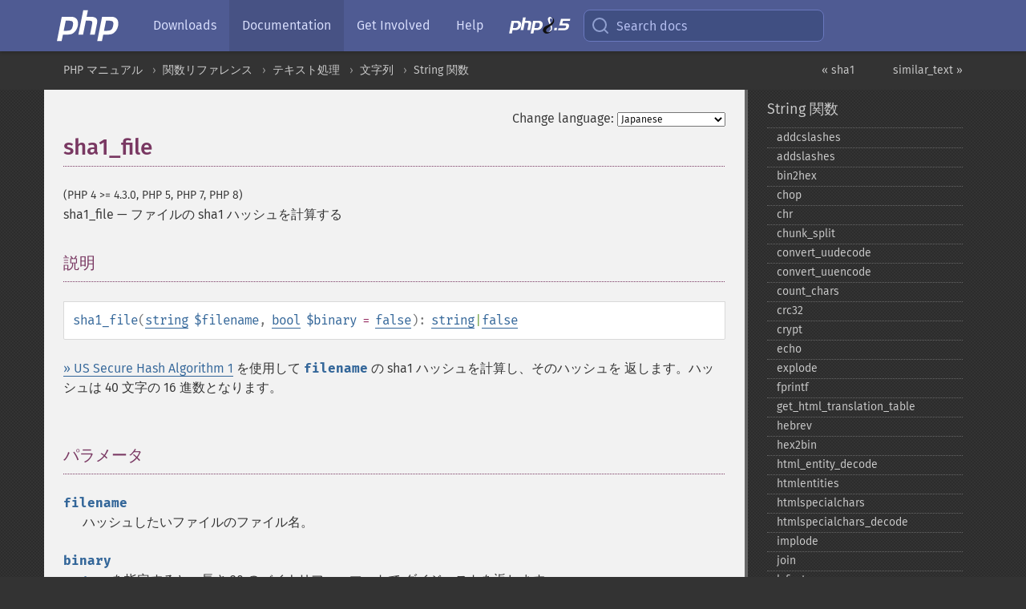

--- FILE ---
content_type: text/html; charset=utf-8
request_url: https://www.php.net/manual/ja/function.sha1-file.php
body_size: 11761
content:
<!DOCTYPE html>
<html xmlns="http://www.w3.org/1999/xhtml" lang="ja">
<head>

  <meta charset="utf-8">
  <meta name="viewport" content="width=device-width, initial-scale=1.0">

     <base href="https://www.php.net/manual/ja/function.sha1-file.php">
  
  <title>PHP: sha1_file - Manual</title>

      <link rel="stylesheet" type="text/css" href="/cached.php?t=1756715876&amp;f=/fonts/Fira/fira.css" media="screen">
      <link rel="stylesheet" type="text/css" href="/cached.php?t=1756715876&amp;f=/fonts/Font-Awesome/css/fontello.css" media="screen">
      <link rel="stylesheet" type="text/css" href="/cached.php?t=1763585401&amp;f=/styles/theme-base.css" media="screen">
      <link rel="stylesheet" type="text/css" href="/cached.php?t=1763575802&amp;f=/styles/theme-medium.css" media="screen">
  
 <link rel="icon" type="image/svg+xml" sizes="any" href="https://www.php.net/favicon.svg?v=2">
 <link rel="icon" type="image/png" sizes="196x196" href="https://www.php.net/favicon-196x196.png?v=2">
 <link rel="icon" type="image/png" sizes="32x32" href="https://www.php.net/favicon-32x32.png?v=2">
 <link rel="icon" type="image/png" sizes="16x16" href="https://www.php.net/favicon-16x16.png?v=2">
 <link rel="shortcut icon" href="https://www.php.net/favicon.ico?v=2">

 <link rel="search" type="application/opensearchdescription+xml" href="https://www.php.net/phpnetimprovedsearch.src" title="Add PHP.net search">
 <link rel="alternate" type="application/atom+xml" href="https://www.php.net/releases/feed.php" title="PHP Release feed">
 <link rel="alternate" type="application/atom+xml" href="https://www.php.net/feed.atom" title="PHP: Hypertext Preprocessor">

 <link rel="canonical" href="https://www.php.net/manual/ja/function.sha1-file.php">
 <link rel="shorturl" href="https://www.php.net/sha1-file">
 <link rel="alternate" href="https://www.php.net/sha1-file" hreflang="x-default">

 <link rel="contents" href="https://www.php.net/manual/ja/index.php">
 <link rel="index" href="https://www.php.net/manual/ja/ref.strings.php">
 <link rel="prev" href="https://www.php.net/manual/ja/function.sha1.php">
 <link rel="next" href="https://www.php.net/manual/ja/function.similar-text.php">

 <link rel="alternate" href="https://www.php.net/manual/en/function.sha1-file.php" hreflang="en">
 <link rel="alternate" href="https://www.php.net/manual/de/function.sha1-file.php" hreflang="de">
 <link rel="alternate" href="https://www.php.net/manual/es/function.sha1-file.php" hreflang="es">
 <link rel="alternate" href="https://www.php.net/manual/fr/function.sha1-file.php" hreflang="fr">
 <link rel="alternate" href="https://www.php.net/manual/it/function.sha1-file.php" hreflang="it">
 <link rel="alternate" href="https://www.php.net/manual/ja/function.sha1-file.php" hreflang="ja">
 <link rel="alternate" href="https://www.php.net/manual/pt_BR/function.sha1-file.php" hreflang="pt_BR">
 <link rel="alternate" href="https://www.php.net/manual/ru/function.sha1-file.php" hreflang="ru">
 <link rel="alternate" href="https://www.php.net/manual/tr/function.sha1-file.php" hreflang="tr">
 <link rel="alternate" href="https://www.php.net/manual/uk/function.sha1-file.php" hreflang="uk">
 <link rel="alternate" href="https://www.php.net/manual/zh/function.sha1-file.php" hreflang="zh">

<link rel="stylesheet" type="text/css" href="/cached.php?t=1756715876&amp;f=/fonts/Fira/fira.css" media="screen">
<link rel="stylesheet" type="text/css" href="/cached.php?t=1756715876&amp;f=/fonts/Font-Awesome/css/fontello.css" media="screen">
<link rel="stylesheet" type="text/css" href="/cached.php?t=1763585401&amp;f=/styles/theme-base.css" media="screen">
<link rel="stylesheet" type="text/css" href="/cached.php?t=1763575802&amp;f=/styles/theme-medium.css" media="screen">


 <base href="https://www.php.net/manual/ja/function.sha1-file.php">

<meta name="Description" content="ファイルの sha1 ハッシュを計算する" />

<meta name="twitter:card" content="summary_large_image" />
<meta name="twitter:site" content="@official_php" />
<meta name="twitter:title" content="PHP: sha1_file - Manual" />
<meta name="twitter:description" content="ファイルの sha1 ハッシュを計算する" />
<meta name="twitter:creator" content="@official_php" />
<meta name="twitter:image:src" content="https://www.php.net/images/meta-image.png" />

<meta itemprop="name" content="PHP: sha1_file - Manual" />
<meta itemprop="description" content="ファイルの sha1 ハッシュを計算する" />
<meta itemprop="image" content="https://www.php.net/images/meta-image.png" />

<meta property="og:image" content="https://www.php.net/images/meta-image.png" />
<meta property="og:description" content="ファイルの sha1 ハッシュを計算する" />

<link href="https://fosstodon.org/@php" rel="me" />
<!-- Matomo -->
<script>
    var _paq = window._paq = window._paq || [];
    /* tracker methods like "setCustomDimension" should be called before "trackPageView" */
    _paq.push(["setDoNotTrack", true]);
    _paq.push(["disableCookies"]);
    _paq.push(['trackPageView']);
    _paq.push(['enableLinkTracking']);
    (function() {
        var u="https://analytics.php.net/";
        _paq.push(['setTrackerUrl', u+'matomo.php']);
        _paq.push(['setSiteId', '1']);
        var d=document, g=d.createElement('script'), s=d.getElementsByTagName('script')[0];
        g.async=true; g.src=u+'matomo.js'; s.parentNode.insertBefore(g,s);
    })();
</script>
<!-- End Matomo Code -->
</head>
<body class="docs "><a href="/x-myracloud-5958a2bbbed300a9b9ac631223924e0b/1768483033.1" style="display:  none">update page now</a>

<nav class="navbar navbar-fixed-top">
  <div class="navbar__inner">
    <a href="/" aria-label="PHP Home" class="navbar__brand">
      <img
        src="/images/logos/php-logo-white.svg"
        aria-hidden="true"
        width="80"
        height="40"
      >
    </a>

    <div
      id="navbar__offcanvas"
      tabindex="-1"
      class="navbar__offcanvas"
      aria-label="Menu"
    >
      <button
        id="navbar__close-button"
        class="navbar__icon-item navbar_icon-item--visually-aligned navbar__close-button"
      >
        <svg xmlns="http://www.w3.org/2000/svg" width="24" viewBox="0 0 24 24" fill="currentColor"><path d="M19,6.41L17.59,5L12,10.59L6.41,5L5,6.41L10.59,12L5,17.59L6.41,19L12,13.41L17.59,19L19,17.59L13.41,12L19,6.41Z" /></svg>
      </button>

      <ul class="navbar__nav">
                            <li class="navbar__item">
              <a
                href="/downloads.php"
                                class="navbar__link  "
              >
                                  Downloads                              </a>
          </li>
                            <li class="navbar__item">
              <a
                href="/docs.php"
                aria-current="page"                class="navbar__link navbar__link--active "
              >
                                  Documentation                              </a>
          </li>
                            <li class="navbar__item">
              <a
                href="/get-involved.php"
                                class="navbar__link  "
              >
                                  Get Involved                              </a>
          </li>
                            <li class="navbar__item">
              <a
                href="/support.php"
                                class="navbar__link  "
              >
                                  Help                              </a>
          </li>
                            <li class="navbar__item">
              <a
                href="/releases/8.5/index.php"
                                class="navbar__link  navbar__release"
              >
                                  <img src="/images/php8/logo_php8_5.svg" alt="PHP 8.5">
                              </a>
          </li>
              </ul>
    </div>

    <div class="navbar__right">
        
      
      <!-- Desktop default search -->
      <form
        action="/manual-lookup.php"
        class="navbar__search-form"
      >
        <label for="navbar__search-input" aria-label="Search docs">
          <svg
  xmlns="http://www.w3.org/2000/svg"
  aria-hidden="true"
  width="24"
  viewBox="0 0 24 24"
  fill="none"
  stroke="currentColor"
  stroke-width="2"
  stroke-linecap="round"
  stroke-linejoin="round"
>
  <circle cx="11" cy="11" r="8"></circle>
  <line x1="21" y1="21" x2="16.65" y2="16.65"></line>
</svg>        </label>
        <input
          type="search"
          name="pattern"
          id="navbar__search-input"
          class="navbar__search-input"
          placeholder="Search docs"
          accesskey="s"
        >
        <input type="hidden" name="scope" value="quickref">
      </form>

      <!-- Desktop encanced search -->
      <button
        id="navbar__search-button"
        class="navbar__search-button"
        hidden
      >
        <svg
  xmlns="http://www.w3.org/2000/svg"
  aria-hidden="true"
  width="24"
  viewBox="0 0 24 24"
  fill="none"
  stroke="currentColor"
  stroke-width="2"
  stroke-linecap="round"
  stroke-linejoin="round"
>
  <circle cx="11" cy="11" r="8"></circle>
  <line x1="21" y1="21" x2="16.65" y2="16.65"></line>
</svg>        Search docs
      </button>

        
      <!-- Mobile default items -->
      <a
        id="navbar__search-link"
        href="/lookup-form.php"
        aria-label="Search docs"
        class="navbar__icon-item navbar__search-link"
      >
        <svg
  xmlns="http://www.w3.org/2000/svg"
  aria-hidden="true"
  width="24"
  viewBox="0 0 24 24"
  fill="none"
  stroke="currentColor"
  stroke-width="2"
  stroke-linecap="round"
  stroke-linejoin="round"
>
  <circle cx="11" cy="11" r="8"></circle>
  <line x1="21" y1="21" x2="16.65" y2="16.65"></line>
</svg>      </a>
      <a
        id="navbar__menu-link"
        href="/menu.php"
        aria-label="Menu"
        class="navbar__icon-item navbar_icon-item--visually-aligned navbar_menu-link"
      >
        <svg xmlns="http://www.w3.org/2000/svg"
  aria-hidden="true"
  width="24"
  viewBox="0 0 24 24"
  fill="currentColor"
>
  <path d="M3,6H21V8H3V6M3,11H21V13H3V11M3,16H21V18H3V16Z" />
</svg>      </a>

      <!-- Mobile enhanced items -->
      <button
        id="navbar__search-button-mobile"
        aria-label="Search docs"
        class="navbar__icon-item navbar__search-button-mobile"
        hidden
      >
        <svg
  xmlns="http://www.w3.org/2000/svg"
  aria-hidden="true"
  width="24"
  viewBox="0 0 24 24"
  fill="none"
  stroke="currentColor"
  stroke-width="2"
  stroke-linecap="round"
  stroke-linejoin="round"
>
  <circle cx="11" cy="11" r="8"></circle>
  <line x1="21" y1="21" x2="16.65" y2="16.65"></line>
</svg>      </button>
      <button
        id="navbar__menu-button"
        aria-label="Menu"
        class="navbar__icon-item navbar_icon-item--visually-aligned"
        hidden
      >
        <svg xmlns="http://www.w3.org/2000/svg"
  aria-hidden="true"
  width="24"
  viewBox="0 0 24 24"
  fill="currentColor"
>
  <path d="M3,6H21V8H3V6M3,11H21V13H3V11M3,16H21V18H3V16Z" />
</svg>      </button>
    </div>

    <div
      id="navbar__backdrop"
      class="navbar__backdrop"
    ></div>
  </div>

  <div id="flash-message"></div>
</nav>
<nav id="trick"><div><dl>
<dt><a href='/manual/en/getting-started.php'>Getting Started</a></dt>
	<dd><a href='/manual/en/introduction.php'>Introduction</a></dd>
	<dd><a href='/manual/en/tutorial.php'>A simple tutorial</a></dd>
<dt><a href='/manual/en/langref.php'>Language Reference</a></dt>
	<dd><a href='/manual/en/language.basic-syntax.php'>Basic syntax</a></dd>
	<dd><a href='/manual/en/language.types.php'>Types</a></dd>
	<dd><a href='/manual/en/language.variables.php'>Variables</a></dd>
	<dd><a href='/manual/en/language.constants.php'>Constants</a></dd>
	<dd><a href='/manual/en/language.expressions.php'>Expressions</a></dd>
	<dd><a href='/manual/en/language.operators.php'>Operators</a></dd>
	<dd><a href='/manual/en/language.control-structures.php'>Control Structures</a></dd>
	<dd><a href='/manual/en/language.functions.php'>Functions</a></dd>
	<dd><a href='/manual/en/language.oop5.php'>Classes and Objects</a></dd>
	<dd><a href='/manual/en/language.namespaces.php'>Namespaces</a></dd>
	<dd><a href='/manual/en/language.enumerations.php'>Enumerations</a></dd>
	<dd><a href='/manual/en/language.errors.php'>Errors</a></dd>
	<dd><a href='/manual/en/language.exceptions.php'>Exceptions</a></dd>
	<dd><a href='/manual/en/language.fibers.php'>Fibers</a></dd>
	<dd><a href='/manual/en/language.generators.php'>Generators</a></dd>
	<dd><a href='/manual/en/language.attributes.php'>Attributes</a></dd>
	<dd><a href='/manual/en/language.references.php'>References Explained</a></dd>
	<dd><a href='/manual/en/reserved.variables.php'>Predefined Variables</a></dd>
	<dd><a href='/manual/en/reserved.exceptions.php'>Predefined Exceptions</a></dd>
	<dd><a href='/manual/en/reserved.interfaces.php'>Predefined Interfaces and Classes</a></dd>
	<dd><a href='/manual/en/reserved.attributes.php'>Predefined Attributes</a></dd>
	<dd><a href='/manual/en/context.php'>Context options and parameters</a></dd>
	<dd><a href='/manual/en/wrappers.php'>Supported Protocols and Wrappers</a></dd>
</dl>
<dl>
<dt><a href='/manual/en/security.php'>Security</a></dt>
	<dd><a href='/manual/en/security.intro.php'>Introduction</a></dd>
	<dd><a href='/manual/en/security.general.php'>General considerations</a></dd>
	<dd><a href='/manual/en/security.cgi-bin.php'>Installed as CGI binary</a></dd>
	<dd><a href='/manual/en/security.apache.php'>Installed as an Apache module</a></dd>
	<dd><a href='/manual/en/security.sessions.php'>Session Security</a></dd>
	<dd><a href='/manual/en/security.filesystem.php'>Filesystem Security</a></dd>
	<dd><a href='/manual/en/security.database.php'>Database Security</a></dd>
	<dd><a href='/manual/en/security.errors.php'>Error Reporting</a></dd>
	<dd><a href='/manual/en/security.variables.php'>User Submitted Data</a></dd>
	<dd><a href='/manual/en/security.hiding.php'>Hiding PHP</a></dd>
	<dd><a href='/manual/en/security.current.php'>Keeping Current</a></dd>
<dt><a href='/manual/en/features.php'>Features</a></dt>
	<dd><a href='/manual/en/features.http-auth.php'>HTTP authentication with PHP</a></dd>
	<dd><a href='/manual/en/features.cookies.php'>Cookies</a></dd>
	<dd><a href='/manual/en/features.sessions.php'>Sessions</a></dd>
	<dd><a href='/manual/en/features.file-upload.php'>Handling file uploads</a></dd>
	<dd><a href='/manual/en/features.remote-files.php'>Using remote files</a></dd>
	<dd><a href='/manual/en/features.connection-handling.php'>Connection handling</a></dd>
	<dd><a href='/manual/en/features.persistent-connections.php'>Persistent Database Connections</a></dd>
	<dd><a href='/manual/en/features.commandline.php'>Command line usage</a></dd>
	<dd><a href='/manual/en/features.gc.php'>Garbage Collection</a></dd>
	<dd><a href='/manual/en/features.dtrace.php'>DTrace Dynamic Tracing</a></dd>
</dl>
<dl>
<dt><a href='/manual/en/funcref.php'>Function Reference</a></dt>
	<dd><a href='/manual/en/refs.basic.php.php'>Affecting PHP's Behaviour</a></dd>
	<dd><a href='/manual/en/refs.utilspec.audio.php'>Audio Formats Manipulation</a></dd>
	<dd><a href='/manual/en/refs.remote.auth.php'>Authentication Services</a></dd>
	<dd><a href='/manual/en/refs.utilspec.cmdline.php'>Command Line Specific Extensions</a></dd>
	<dd><a href='/manual/en/refs.compression.php'>Compression and Archive Extensions</a></dd>
	<dd><a href='/manual/en/refs.crypto.php'>Cryptography Extensions</a></dd>
	<dd><a href='/manual/en/refs.database.php'>Database Extensions</a></dd>
	<dd><a href='/manual/en/refs.calendar.php'>Date and Time Related Extensions</a></dd>
	<dd><a href='/manual/en/refs.fileprocess.file.php'>File System Related Extensions</a></dd>
	<dd><a href='/manual/en/refs.international.php'>Human Language and Character Encoding Support</a></dd>
	<dd><a href='/manual/en/refs.utilspec.image.php'>Image Processing and Generation</a></dd>
	<dd><a href='/manual/en/refs.remote.mail.php'>Mail Related Extensions</a></dd>
	<dd><a href='/manual/en/refs.math.php'>Mathematical Extensions</a></dd>
	<dd><a href='/manual/en/refs.utilspec.nontext.php'>Non-Text MIME Output</a></dd>
	<dd><a href='/manual/en/refs.fileprocess.process.php'>Process Control Extensions</a></dd>
	<dd><a href='/manual/en/refs.basic.other.php'>Other Basic Extensions</a></dd>
	<dd><a href='/manual/en/refs.remote.other.php'>Other Services</a></dd>
	<dd><a href='/manual/en/refs.search.php'>Search Engine Extensions</a></dd>
	<dd><a href='/manual/en/refs.utilspec.server.php'>Server Specific Extensions</a></dd>
	<dd><a href='/manual/en/refs.basic.session.php'>Session Extensions</a></dd>
	<dd><a href='/manual/en/refs.basic.text.php'>Text Processing</a></dd>
	<dd><a href='/manual/en/refs.basic.vartype.php'>Variable and Type Related Extensions</a></dd>
	<dd><a href='/manual/en/refs.webservice.php'>Web Services</a></dd>
	<dd><a href='/manual/en/refs.utilspec.windows.php'>Windows Only Extensions</a></dd>
	<dd><a href='/manual/en/refs.xml.php'>XML Manipulation</a></dd>
	<dd><a href='/manual/en/refs.ui.php'>GUI Extensions</a></dd>
</dl>
<dl>
<dt>Keyboard Shortcuts</dt><dt>?</dt>
<dd>This help</dd>
<dt>j</dt>
<dd>Next menu item</dd>
<dt>k</dt>
<dd>Previous menu item</dd>
<dt>g p</dt>
<dd>Previous man page</dd>
<dt>g n</dt>
<dd>Next man page</dd>
<dt>G</dt>
<dd>Scroll to bottom</dd>
<dt>g g</dt>
<dd>Scroll to top</dd>
<dt>g h</dt>
<dd>Goto homepage</dd>
<dt>g s</dt>
<dd>Goto search<br>(current page)</dd>
<dt>/</dt>
<dd>Focus search box</dd>
</dl></div></nav>
<div id="goto">
    <div class="search">
         <div class="text"></div>
         <div class="results"><ul></ul></div>
   </div>
</div>

  <div id="breadcrumbs" class="clearfix">
    <div id="breadcrumbs-inner">
          <div class="next">
        <a href="function.similar-text.php">
          similar_text &raquo;
        </a>
      </div>
              <div class="prev">
        <a href="function.sha1.php">
          &laquo; sha1        </a>
      </div>
          <ul>
            <li><a href='index.php'>PHP マニュアル</a></li>      <li><a href='funcref.php'>関数リファレンス</a></li>      <li><a href='refs.basic.text.php'>テキスト処理</a></li>      <li><a href='book.strings.php'>文字列</a></li>      <li><a href='ref.strings.php'>String 関数</a></li>      </ul>
    </div>
  </div>




<div id="layout" class="clearfix">
  <section id="layout-content">
  <div class="page-tools">
    <div class="change-language">
      <form action="/manual/change.php" method="get" id="changelang" name="changelang">
        <fieldset>
          <label for="changelang-langs">Change language:</label>
          <select onchange="document.changelang.submit()" name="page" id="changelang-langs">
            <option value='en/function.sha1-file.php'>English</option>
            <option value='de/function.sha1-file.php'>German</option>
            <option value='es/function.sha1-file.php'>Spanish</option>
            <option value='fr/function.sha1-file.php'>French</option>
            <option value='it/function.sha1-file.php'>Italian</option>
            <option value='ja/function.sha1-file.php' selected="selected">Japanese</option>
            <option value='pt_BR/function.sha1-file.php'>Brazilian Portuguese</option>
            <option value='ru/function.sha1-file.php'>Russian</option>
            <option value='tr/function.sha1-file.php'>Turkish</option>
            <option value='uk/function.sha1-file.php'>Ukrainian</option>
            <option value='zh/function.sha1-file.php'>Chinese (Simplified)</option>
            <option value='help-translate.php'>Other</option>
          </select>
        </fieldset>
      </form>
    </div>
  </div><div id="function.sha1-file" class="refentry">
 <div class="refnamediv">
  <h1 class="refname">sha1_file</h1>
  <p class="verinfo">(PHP 4 &gt;= 4.3.0, PHP 5, PHP 7, PHP 8)</p><p class="refpurpose"><span class="refname">sha1_file</span> &mdash; <span class="dc-title">ファイルの sha1 ハッシュを計算する</span></p>

 </div>
 <div class="refsect1 description" id="refsect1-function.sha1-file-description">
  <h3 class="title">説明</h3>
  <div class="methodsynopsis dc-description">
   <span class="methodname"><strong>sha1_file</strong></span>(<span class="methodparam"><span class="type"><a href="language.types.string.php" class="type string">string</a></span> <code class="parameter">$filename</code></span>, <span class="methodparam"><span class="type"><a href="language.types.boolean.php" class="type bool">bool</a></span> <code class="parameter">$binary</code><span class="initializer"> = <strong><code><a href="reserved.constants.php#constant.false">false</a></code></strong></span></span>): <span class="type"><span class="type"><a href="language.types.string.php" class="type string">string</a></span>|<span class="type"><a href="language.types.singleton.php" class="type false">false</a></span></span></div>

  <p class="simpara">
   <a href="https://datatracker.ietf.org/doc/html/rfc3174" class="link external">&raquo;&nbsp;US Secure Hash Algorithm 1</a> を使用して
   <code class="parameter">filename</code> の sha1 ハッシュを計算し、そのハッシュを
   返します。ハッシュは 40 文字の 16 進数となります。
  </p>
 </div>


 <div class="refsect1 parameters" id="refsect1-function.sha1-file-parameters">
  <h3 class="title">パラメータ</h3>
  <p class="para">
   <dl>
    
     <dt><code class="parameter">filename</code></dt>
     <dd>
      <p class="para">
       ハッシュしたいファイルのファイル名。
      </p>
     </dd>
    
    
     <dt><code class="parameter">binary</code></dt>
     <dd>
      <p class="para">
       <strong><code><a href="reserved.constants.php#constant.true">true</a></code></strong> を指定すると、長さ 20 のバイナリフォーマットで
       ダイジェストを返します。
      </p>
     </dd>
    
   </dl>
  </p>
 </div>


 <div class="refsect1 returnvalues" id="refsect1-function.sha1-file-returnvalues">
  <h3 class="title">戻り値</h3>
  <p class="para">
   成功した場合に文字列、それ以外の場合に <strong><code><a href="reserved.constants.php#constant.false">false</a></code></strong> を返します。
  </p>
 </div>


 <div class="refsect1 examples" id="refsect1-function.sha1-file-examples">
  <h3 class="title">例</h3>
  <p class="para">
   <div class="example" id="example-1">
    <p><strong>例1 <span class="function"><strong>sha1_file()</strong></span> の例</strong></p>
    <div class="example-contents">
<div class="annotation-interactive phpcode"><code><span style="color: #000000"><span style="color: #0000BB">&lt;?php<br /></span><span style="color: #007700">foreach (</span><span style="color: #0000BB">glob</span><span style="color: #007700">(</span><span style="color: #DD0000">'/examples/*.xml'</span><span style="color: #007700">) as </span><span style="color: #0000BB">$ent</span><span style="color: #007700">)<br />{<br />    if (</span><span style="color: #0000BB">is_dir</span><span style="color: #007700">(</span><span style="color: #0000BB">$ent</span><span style="color: #007700">)) {<br />        continue;<br />    }<br /><br />    echo </span><span style="color: #0000BB">$ent </span><span style="color: #007700">. </span><span style="color: #DD0000">' (SHA1: ' </span><span style="color: #007700">. </span><span style="color: #0000BB">sha1_file</span><span style="color: #007700">(</span><span style="color: #0000BB">$ent</span><span style="color: #007700">) . </span><span style="color: #DD0000">')'</span><span style="color: #007700">, </span><span style="color: #0000BB">PHP_EOL</span><span style="color: #007700">;<br />}<br /></span><span style="color: #0000BB">?&gt;</span></span></code></div>
    </div>

   </div>
  </p>
 </div>


 <div class="refsect1 seealso" id="refsect1-function.sha1-file-seealso">
  <h3 class="title">参考</h3>
  <p class="para">
   <ul class="simplelist">
    <li><span class="function"><a href="function.hash-file.php" class="function" rel="rdfs-seeAlso">hash_file()</a> - ファイルの内容から、ハッシュ値を生成する</span></li>
    <li><span class="function"><a href="function.hash-init.php" class="function" rel="rdfs-seeAlso">hash_init()</a> - 段階的なハッシュコンテキストを初期化する</span></li>
    <li><span class="function"><a href="function.sha1.php" class="function" rel="rdfs-seeAlso">sha1()</a> - 文字列の sha1 ハッシュを計算する</span></li>
   </ul>
  </p>
 </div>

</div>    <div class="contribute">
      <h3 class="title">Found A Problem?</h3>
      <div>
         
      </div>
      <div class="edit-bug">
        <a href="https://github.com/php/doc-base/blob/master/README.md" title="This will take you to our contribution guidelines on GitHub" target="_blank" rel="noopener noreferrer">Learn How To Improve This Page</a>
        •
        <a href="https://github.com/php/doc-ja/blob/master/reference/strings/functions/sha1-file.xml">Submit a Pull Request</a>
        •
        <a href="https://github.com/php/doc-ja/issues/new?body=From%20manual%20page:%20https:%2F%2Fphp.net%2Ffunction.sha1-file%0A%0A---">Report a Bug</a>
      </div>
    </div><section id="usernotes">
<div class="head">
<span class="action"><a href="/manual/add-note.php?sect=function.sha1-file&amp;repo=ja&amp;redirect=https://www.php.net/manual/ja/function.sha1-file.php">＋<small>add a note</small></a></span>
<h3 class="title">User Contributed Notes <span class="count">3 notes</span></h3>
</div><div id="allnotes">
  <div class="note" id="104748">  <div class="votes">
    <div id="Vu104748">
    <a href="/manual/vote-note.php?id=104748&amp;page=function.sha1-file&amp;vote=up" title="Vote up!" class="usernotes-voteu">up</a>
    </div>
    <div id="Vd104748">
    <a href="/manual/vote-note.php?id=104748&amp;page=function.sha1-file&amp;vote=down" title="Vote down!" class="usernotes-voted">down</a>
    </div>
    <div class="tally" id="V104748" title="80% like this...">
    51
    </div>
  </div>
  <a href="#104748" class="name">
  <strong class="user"><em>xijque at gmail dot com</em></strong></a><a class="genanchor" href="#104748"> &para;</a><div class="date" title="2011-07-05 07:13"><strong>14 years ago</strong></div>
  <div class="text" id="Hcom104748">
<div class="phpcode"><pre><code class="html">Just for the record - 

As some have pointed out, you have two ways to generate the hash of a file:
Method 1 [this function]: sha1_file($file)
Method 2: sha1(file_get_contents($file))

It's important to realize that these two methods are NOT the same thing. If they were, I seriously doubt this function would exist.

The key difference, as far as I can tell, is how the file's contents are loaded. The second method loads the entirety of $file into memory before passing it to sha1($str). Method two, however, loads the contents of $file as they are needed to create the hash.

If you can guarantee that you'll only ever have to hash relatively small files, this difference means very little. If you have larger ones, though, loading the entirety of file into memory is a bad idea: best case, you slow down your server as it tries to handle the request; worse case, you run out of memory and don't get your hash at all.

Just try to keep this in mind if you decide to load the file's contents yourself, in lieu of using this function. On my system, I was able to use this function to generate the hash of a 2.6GB file in 22 seconds, whereas I could not with the second method, due to an out-of-memory error (which took 185 seconds).</code></pre></div>
  </div>
 </div>
  <div class="note" id="61741">  <div class="votes">
    <div id="Vu61741">
    <a href="/manual/vote-note.php?id=61741&amp;page=function.sha1-file&amp;vote=up" title="Vote up!" class="usernotes-voteu">up</a>
    </div>
    <div id="Vd61741">
    <a href="/manual/vote-note.php?id=61741&amp;page=function.sha1-file&amp;vote=down" title="Vote down!" class="usernotes-voted">down</a>
    </div>
    <div class="tally" id="V61741" title="57% like this...">
    4
    </div>
  </div>
  <a href="#61741" class="name">
  <strong class="user"><em>gubatron at gmail dot com</em></strong></a><a class="genanchor" href="#61741"> &para;</a><div class="date" title="2006-02-10 07:02"><strong>19 years ago</strong></div>
  <div class="text" id="Hcom61741">
<div class="phpcode"><pre><code class="html">P2P programs like LimeWire utilize sha1 to identify files. However they do it in base32. Here's an utility class if you want to write a Gnutella client in PHP5

/**
Utility base32 SHA1 class for PHP5
Copyright (C) 2006  Karl Magdsick (original author for Python)
                    Angel Leon (ported to PHP5)
                    Lime Wire LLC

This program is free software; you can redistribute it and/or
modify it under the terms of the GNU General Public License
as published by the Free Software Foundation; either version 2
of the License, or (at your option) any later version.

This program is distributed in the hope that it will be useful,
but WITHOUT ANY WARRANTY; without even the implied warranty of
MERCHANTABILITY or FITNESS FOR A PARTICULAR PURPOSE.  See the
GNU General Public License for more details.

You should have received a copy of the GNU General Public License
along with this program; if not, write to the Free Software
Foundation, Inc., 51 Franklin Street, Fifth Floor, Boston, MA  02110-1301, USA.
*/
class SHA1 {
  static $BASE32_ALPHABET = 'ABCDEFGHIJKLMNOPQRSTUVWXYZ234567';

  /** Given a file it creates a magnetmix */
  static function fileSHA1($file) {
    $raw = sha1_file($file,true);
    return SHA1::base32encode($raw);
  } //fileSHA1

  /** Takes raw input and converts it to base32 */
  static function base32encode($input) {
    $output = '';
    $position = 0;
    $storedData = 0;
    $storedBitCount = 0;
    $index = 0;

    while ($index &lt; strlen($input)) {
      $storedData &lt;&lt;= 8;
      $storedData += ord($input[$index]);
      $storedBitCount += 8;
      $index += 1;

      //take as much data as possible out of storedData
      while ($storedBitCount &gt;= 5) {
        $storedBitCount -= 5;
        $output .= SHA1::$BASE32_ALPHABET[$storedData &gt;&gt; $storedBitCount];
        $storedData &amp;= ((1 &lt;&lt; $storedBitCount) - 1);
      }
    } //while

    //deal with leftover data
    if ($storedBitCount &gt; 0) {
      $storedData &lt;&lt;= (5-$storedBitCount);
      $output .= SHA1::$BASE32_ALPHABET[$storedData];
    }

    return $output;
  } //base32encode

}</code></pre></div>
  </div>
 </div>
  <div class="note" id="77635">  <div class="votes">
    <div id="Vu77635">
    <a href="/manual/vote-note.php?id=77635&amp;page=function.sha1-file&amp;vote=up" title="Vote up!" class="usernotes-voteu">up</a>
    </div>
    <div id="Vd77635">
    <a href="/manual/vote-note.php?id=77635&amp;page=function.sha1-file&amp;vote=down" title="Vote down!" class="usernotes-voted">down</a>
    </div>
    <div class="tally" id="V77635" title="47% like this...">
    -1
    </div>
  </div>
  <a href="#77635" class="name">
  <strong class="user"><em>schiros at invisihosting dot com</em></strong></a><a class="genanchor" href="#77635"> &para;</a><div class="date" title="2007-09-06 07:02"><strong>18 years ago</strong></div>
  <div class="text" id="Hcom77635">
<div class="phpcode"><pre><code class="html">If you've got a script that allows user file upload, and you want to prevent multiple uploads of the same file:

    &lt;?
        session_start();
        $isDuplicate = false;
        if(isset($_FILES["filename"]["tmp_name"]) &amp;&amp; file_exists($_FILES["filename"]["tmp_name"])) {
            $fileHash = sha1_file($_FILES["filename"]["tmp_name"]);
            if(!isset($_SESSION["check_filelist"])) {
                $_SESSION["check_filelist"] = array($fileHash);
            }
            elseif(in_array($fileHash,$_SESSION["check_filelist"])) {
                $isDuplicate = true;    
            }
            else {
                $_SESSION["check_filelist"][] = $fileHash;    
            }
            
            if($isDuplicate) {
                echo "You've already uploaded that file";    
            }
            else{
                // do some stuff    
            }
        }
        
    ?&gt;</code></pre></div>
  </div>
 </div></div>
<div class="foot"><a href="/manual/add-note.php?sect=function.sha1-file&amp;repo=ja&amp;redirect=https://www.php.net/manual/ja/function.sha1-file.php">＋<small>add a note</small></a></div>
</section>    </section><!-- layout-content -->
        <aside class='layout-menu'>

        <ul class='parent-menu-list'>
                                    <li>
                <a href="ref.strings.php">String 関数</a>

                                    <ul class='child-menu-list'>

                                                <li class="">
                            <a href="function.addcslashes.php" title="addcslashes">addcslashes</a>
                        </li>
                                                <li class="">
                            <a href="function.addslashes.php" title="addslashes">addslashes</a>
                        </li>
                                                <li class="">
                            <a href="function.bin2hex.php" title="bin2hex">bin2hex</a>
                        </li>
                                                <li class="">
                            <a href="function.chop.php" title="chop">chop</a>
                        </li>
                                                <li class="">
                            <a href="function.chr.php" title="chr">chr</a>
                        </li>
                                                <li class="">
                            <a href="function.chunk-split.php" title="chunk_&#8203;split">chunk_&#8203;split</a>
                        </li>
                                                <li class="">
                            <a href="function.convert-uudecode.php" title="convert_&#8203;uudecode">convert_&#8203;uudecode</a>
                        </li>
                                                <li class="">
                            <a href="function.convert-uuencode.php" title="convert_&#8203;uuencode">convert_&#8203;uuencode</a>
                        </li>
                                                <li class="">
                            <a href="function.count-chars.php" title="count_&#8203;chars">count_&#8203;chars</a>
                        </li>
                                                <li class="">
                            <a href="function.crc32.php" title="crc32">crc32</a>
                        </li>
                                                <li class="">
                            <a href="function.crypt.php" title="crypt">crypt</a>
                        </li>
                                                <li class="">
                            <a href="function.echo.php" title="echo">echo</a>
                        </li>
                                                <li class="">
                            <a href="function.explode.php" title="explode">explode</a>
                        </li>
                                                <li class="">
                            <a href="function.fprintf.php" title="fprintf">fprintf</a>
                        </li>
                                                <li class="">
                            <a href="function.get-html-translation-table.php" title="get_&#8203;html_&#8203;translation_&#8203;table">get_&#8203;html_&#8203;translation_&#8203;table</a>
                        </li>
                                                <li class="">
                            <a href="function.hebrev.php" title="hebrev">hebrev</a>
                        </li>
                                                <li class="">
                            <a href="function.hex2bin.php" title="hex2bin">hex2bin</a>
                        </li>
                                                <li class="">
                            <a href="function.html-entity-decode.php" title="html_&#8203;entity_&#8203;decode">html_&#8203;entity_&#8203;decode</a>
                        </li>
                                                <li class="">
                            <a href="function.htmlentities.php" title="htmlentities">htmlentities</a>
                        </li>
                                                <li class="">
                            <a href="function.htmlspecialchars.php" title="htmlspecialchars">htmlspecialchars</a>
                        </li>
                                                <li class="">
                            <a href="function.htmlspecialchars-decode.php" title="htmlspecialchars_&#8203;decode">htmlspecialchars_&#8203;decode</a>
                        </li>
                                                <li class="">
                            <a href="function.implode.php" title="implode">implode</a>
                        </li>
                                                <li class="">
                            <a href="function.join.php" title="join">join</a>
                        </li>
                                                <li class="">
                            <a href="function.lcfirst.php" title="lcfirst">lcfirst</a>
                        </li>
                                                <li class="">
                            <a href="function.levenshtein.php" title="levenshtein">levenshtein</a>
                        </li>
                                                <li class="">
                            <a href="function.localeconv.php" title="localeconv">localeconv</a>
                        </li>
                                                <li class="">
                            <a href="function.ltrim.php" title="ltrim">ltrim</a>
                        </li>
                                                <li class="">
                            <a href="function.md5.php" title="md5">md5</a>
                        </li>
                                                <li class="">
                            <a href="function.md5-file.php" title="md5_&#8203;file">md5_&#8203;file</a>
                        </li>
                                                <li class="">
                            <a href="function.metaphone.php" title="metaphone">metaphone</a>
                        </li>
                                                <li class="">
                            <a href="function.nl-langinfo.php" title="nl_&#8203;langinfo">nl_&#8203;langinfo</a>
                        </li>
                                                <li class="">
                            <a href="function.nl2br.php" title="nl2br">nl2br</a>
                        </li>
                                                <li class="">
                            <a href="function.number-format.php" title="number_&#8203;format">number_&#8203;format</a>
                        </li>
                                                <li class="">
                            <a href="function.ord.php" title="ord">ord</a>
                        </li>
                                                <li class="">
                            <a href="function.parse-str.php" title="parse_&#8203;str">parse_&#8203;str</a>
                        </li>
                                                <li class="">
                            <a href="function.print.php" title="print">print</a>
                        </li>
                                                <li class="">
                            <a href="function.printf.php" title="printf">printf</a>
                        </li>
                                                <li class="">
                            <a href="function.quoted-printable-decode.php" title="quoted_&#8203;printable_&#8203;decode">quoted_&#8203;printable_&#8203;decode</a>
                        </li>
                                                <li class="">
                            <a href="function.quoted-printable-encode.php" title="quoted_&#8203;printable_&#8203;encode">quoted_&#8203;printable_&#8203;encode</a>
                        </li>
                                                <li class="">
                            <a href="function.quotemeta.php" title="quotemeta">quotemeta</a>
                        </li>
                                                <li class="">
                            <a href="function.rtrim.php" title="rtrim">rtrim</a>
                        </li>
                                                <li class="">
                            <a href="function.setlocale.php" title="setlocale">setlocale</a>
                        </li>
                                                <li class="">
                            <a href="function.sha1.php" title="sha1">sha1</a>
                        </li>
                                                <li class="current">
                            <a href="function.sha1-file.php" title="sha1_&#8203;file">sha1_&#8203;file</a>
                        </li>
                                                <li class="">
                            <a href="function.similar-text.php" title="similar_&#8203;text">similar_&#8203;text</a>
                        </li>
                                                <li class="">
                            <a href="function.soundex.php" title="soundex">soundex</a>
                        </li>
                                                <li class="">
                            <a href="function.sprintf.php" title="sprintf">sprintf</a>
                        </li>
                                                <li class="">
                            <a href="function.sscanf.php" title="sscanf">sscanf</a>
                        </li>
                                                <li class="">
                            <a href="function.str-contains.php" title="str_&#8203;contains">str_&#8203;contains</a>
                        </li>
                                                <li class="">
                            <a href="function.str-decrement.php" title="str_&#8203;decrement">str_&#8203;decrement</a>
                        </li>
                                                <li class="">
                            <a href="function.str-ends-with.php" title="str_&#8203;ends_&#8203;with">str_&#8203;ends_&#8203;with</a>
                        </li>
                                                <li class="">
                            <a href="function.str-getcsv.php" title="str_&#8203;getcsv">str_&#8203;getcsv</a>
                        </li>
                                                <li class="">
                            <a href="function.str-increment.php" title="str_&#8203;increment">str_&#8203;increment</a>
                        </li>
                                                <li class="">
                            <a href="function.str-ireplace.php" title="str_&#8203;ireplace">str_&#8203;ireplace</a>
                        </li>
                                                <li class="">
                            <a href="function.str-pad.php" title="str_&#8203;pad">str_&#8203;pad</a>
                        </li>
                                                <li class="">
                            <a href="function.str-repeat.php" title="str_&#8203;repeat">str_&#8203;repeat</a>
                        </li>
                                                <li class="">
                            <a href="function.str-replace.php" title="str_&#8203;replace">str_&#8203;replace</a>
                        </li>
                                                <li class="">
                            <a href="function.str-rot13.php" title="str_&#8203;rot13">str_&#8203;rot13</a>
                        </li>
                                                <li class="">
                            <a href="function.str-shuffle.php" title="str_&#8203;shuffle">str_&#8203;shuffle</a>
                        </li>
                                                <li class="">
                            <a href="function.str-split.php" title="str_&#8203;split">str_&#8203;split</a>
                        </li>
                                                <li class="">
                            <a href="function.str-starts-with.php" title="str_&#8203;starts_&#8203;with">str_&#8203;starts_&#8203;with</a>
                        </li>
                                                <li class="">
                            <a href="function.str-word-count.php" title="str_&#8203;word_&#8203;count">str_&#8203;word_&#8203;count</a>
                        </li>
                                                <li class="">
                            <a href="function.strcasecmp.php" title="strcasecmp">strcasecmp</a>
                        </li>
                                                <li class="">
                            <a href="function.strchr.php" title="strchr">strchr</a>
                        </li>
                                                <li class="">
                            <a href="function.strcmp.php" title="strcmp">strcmp</a>
                        </li>
                                                <li class="">
                            <a href="function.strcoll.php" title="strcoll">strcoll</a>
                        </li>
                                                <li class="">
                            <a href="function.strcspn.php" title="strcspn">strcspn</a>
                        </li>
                                                <li class="">
                            <a href="function.strip-tags.php" title="strip_&#8203;tags">strip_&#8203;tags</a>
                        </li>
                                                <li class="">
                            <a href="function.stripcslashes.php" title="stripcslashes">stripcslashes</a>
                        </li>
                                                <li class="">
                            <a href="function.stripos.php" title="stripos">stripos</a>
                        </li>
                                                <li class="">
                            <a href="function.stripslashes.php" title="stripslashes">stripslashes</a>
                        </li>
                                                <li class="">
                            <a href="function.stristr.php" title="stristr">stristr</a>
                        </li>
                                                <li class="">
                            <a href="function.strlen.php" title="strlen">strlen</a>
                        </li>
                                                <li class="">
                            <a href="function.strnatcasecmp.php" title="strnatcasecmp">strnatcasecmp</a>
                        </li>
                                                <li class="">
                            <a href="function.strnatcmp.php" title="strnatcmp">strnatcmp</a>
                        </li>
                                                <li class="">
                            <a href="function.strncasecmp.php" title="strncasecmp">strncasecmp</a>
                        </li>
                                                <li class="">
                            <a href="function.strncmp.php" title="strncmp">strncmp</a>
                        </li>
                                                <li class="">
                            <a href="function.strpbrk.php" title="strpbrk">strpbrk</a>
                        </li>
                                                <li class="">
                            <a href="function.strpos.php" title="strpos">strpos</a>
                        </li>
                                                <li class="">
                            <a href="function.strrchr.php" title="strrchr">strrchr</a>
                        </li>
                                                <li class="">
                            <a href="function.strrev.php" title="strrev">strrev</a>
                        </li>
                                                <li class="">
                            <a href="function.strripos.php" title="strripos">strripos</a>
                        </li>
                                                <li class="">
                            <a href="function.strrpos.php" title="strrpos">strrpos</a>
                        </li>
                                                <li class="">
                            <a href="function.strspn.php" title="strspn">strspn</a>
                        </li>
                                                <li class="">
                            <a href="function.strstr.php" title="strstr">strstr</a>
                        </li>
                                                <li class="">
                            <a href="function.strtok.php" title="strtok">strtok</a>
                        </li>
                                                <li class="">
                            <a href="function.strtolower.php" title="strtolower">strtolower</a>
                        </li>
                                                <li class="">
                            <a href="function.strtoupper.php" title="strtoupper">strtoupper</a>
                        </li>
                                                <li class="">
                            <a href="function.strtr.php" title="strtr">strtr</a>
                        </li>
                                                <li class="">
                            <a href="function.substr.php" title="substr">substr</a>
                        </li>
                                                <li class="">
                            <a href="function.substr-compare.php" title="substr_&#8203;compare">substr_&#8203;compare</a>
                        </li>
                                                <li class="">
                            <a href="function.substr-count.php" title="substr_&#8203;count">substr_&#8203;count</a>
                        </li>
                                                <li class="">
                            <a href="function.substr-replace.php" title="substr_&#8203;replace">substr_&#8203;replace</a>
                        </li>
                                                <li class="">
                            <a href="function.trim.php" title="trim">trim</a>
                        </li>
                                                <li class="">
                            <a href="function.ucfirst.php" title="ucfirst">ucfirst</a>
                        </li>
                                                <li class="">
                            <a href="function.ucwords.php" title="ucwords">ucwords</a>
                        </li>
                                                <li class="">
                            <a href="function.vfprintf.php" title="vfprintf">vfprintf</a>
                        </li>
                                                <li class="">
                            <a href="function.vprintf.php" title="vprintf">vprintf</a>
                        </li>
                                                <li class="">
                            <a href="function.vsprintf.php" title="vsprintf">vsprintf</a>
                        </li>
                                                <li class="">
                            <a href="function.wordwrap.php" title="wordwrap">wordwrap</a>
                        </li>
                        
                    </ul>
                
            </li>
                        
                        <li>
                <span class="header">Deprecated</span>
                <ul class="child-menu-list">
                                    <li class="">
                        <a href="function.convert-cyr-string.php" title="convert_&#8203;cyr_&#8203;string">convert_&#8203;cyr_&#8203;string</a>
                    </li>
                                    <li class="">
                        <a href="function.hebrevc.php" title="hebrevc">hebrevc</a>
                    </li>
                                    <li class="">
                        <a href="function.money-format.php" title="money_&#8203;format">money_&#8203;format</a>
                    </li>
                                    <li class="">
                        <a href="function.utf8-decode.php" title="utf8_&#8203;decode">utf8_&#8203;decode</a>
                    </li>
                                    <li class="">
                        <a href="function.utf8-encode.php" title="utf8_&#8203;encode">utf8_&#8203;encode</a>
                    </li>
                                </ul>
            </li>
                    </ul>
    </aside>


  </div><!-- layout -->

  <footer>
    <div class="container footer-content">
      <div class="row-fluid">
      <ul class="footmenu">
        <li><a href="/manual/ja/copyright.php">Copyright &copy; 2001-2026 The PHP Documentation Group</a></li>
        <li><a href="/my.php">My PHP.net</a></li>
        <li><a href="/contact.php">Contact</a></li>
        <li><a href="/sites.php">Other PHP.net sites</a></li>
        <li><a href="/privacy.php">Privacy policy</a></li>
      </ul>
      </div>
    </div>
  </footer>
    
<script src="/cached.php?t=1756715876&amp;f=/js/ext/jquery-3.6.0.min.js"></script>
<script src="/cached.php?t=1756715876&amp;f=/js/ext/FuzzySearch.min.js"></script>
<script src="/cached.php?t=1756715876&amp;f=/js/ext/mousetrap.min.js"></script>
<script src="/cached.php?t=1756715876&amp;f=/js/ext/jquery.scrollTo.min.js"></script>
<script src="/cached.php?t=1768309801&amp;f=/js/search.js"></script>
<script src="/cached.php?t=1768309801&amp;f=/js/common.js"></script>
<script type="module" src="/cached.php?t=1759587603&amp;f=/js/interactive-examples.js"></script>

<a id="toTop" href="javascript:;"><span id="toTopHover"></span><img width="40" height="40" alt="To Top" src="/images/to-top@2x.png"></a>

<div id="search-modal__backdrop" class="search-modal__backdrop">
  <div
    role="dialog"
    aria-label="Search modal"
    id="search-modal"
    class="search-modal"
  >
    <div class="search-modal__header">
      <div class="search-modal__form">
        <div class="search-modal__input-icon">
          <!-- https://feathericons.com search -->
          <svg xmlns="http://www.w3.org/2000/svg"
            aria-hidden="true"
            width="24"
            viewBox="0 0 24 24"
            fill="none"
            stroke="currentColor"
            stroke-width="2"
            stroke-linecap="round"
            stroke-linejoin="round"
          >
            <circle cx="11" cy="11" r="8"></circle>
            <line x1="21" y1="21" x2="16.65" y2="16.65"></line>
          </svg>
        </div>
        <input
          type="search"
          id="search-modal__input"
          class="search-modal__input"
          placeholder="Search docs"
          aria-label="Search docs"
        />
      </div>

      <button aria-label="Close" class="search-modal__close">
        <!-- https://pictogrammers.com/library/mdi/icon/close/ -->
        <svg
          xmlns="http://www.w3.org/2000/svg"
          aria-hidden="true"
          width="24"
          viewBox="0 0 24 24"
        >
          <path d="M19,6.41L17.59,5L12,10.59L6.41,5L5,6.41L10.59,12L5,17.59L6.41,19L12,13.41L17.59,19L19,17.59L13.41,12L19,6.41Z"/>
        </svg>
      </button>
    </div>
    <div
      role="listbox"
      aria-label="Search results"
      id="search-modal__results"
      class="search-modal__results"
    ></div>
    <div class="search-modal__helper-text">
      <div>
        <kbd>↑</kbd> and <kbd>↓</kbd> to navigate •
        <kbd>Enter</kbd> to select •
        <kbd>Esc</kbd> to close • <kbd>/</kbd> to open
      </div>
      <div>
        Press <kbd>Enter</kbd> without
        selection to search using Google
      </div>
    </div>
  </div>
</div>

</body>
</html>
